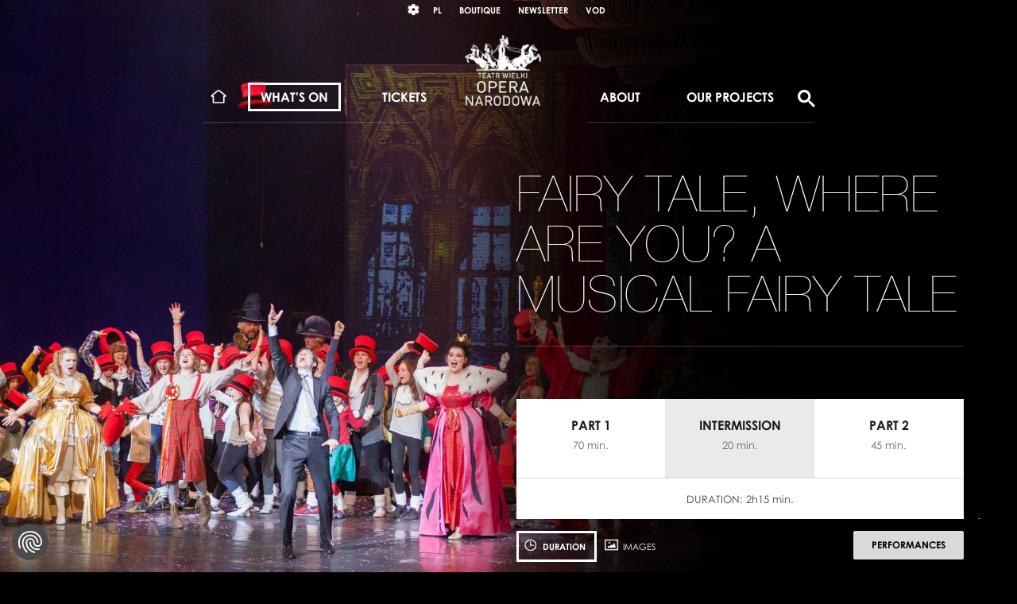

--- FILE ---
content_type: text/html; charset=utf-8
request_url: https://teatrwielki.pl/en/calendar/2017-2018/bajko-gdzie-jestes-basn-muzyczna/termin/2017-11-27_12-00/
body_size: 7671
content:
<!DOCTYPE html>
<html dir="ltr" lang="en-GB">
	<head>
		<meta charset="utf-8">
		<!--
	This website is powered by TYPO3 - inspiring people to share!
	TYPO3 is a free open source Content Management Framework initially created by Kasper Skaarhoj and licensed under GNU/GPL.
	TYPO3 is copyright 1998-2026 of Kasper Skaarhoj. Extensions are copyright of their respective owners.
	Information and contribution at https://typo3.org/
-->
		<base href="/">
		<link rel="shortcut icon" href="/typo3conf/ext/fnxlocal/Resources/Public/MainDomain/Icons/favicon.gif" type="image/gif">
		<title>Fairy tale, where are you? A Musical Fairy Tale : Teatr Wielki Opera Narodowa</title>
		<meta property="og:title" content="Fairy tale, where are you? A Musical Fairy Tale">
		<meta property="og:description" content="">
		<meta property="og:url" content="https://teatrwielki.pl/en/calendar/2017-2018/bajko-gdzie-jestes-basn-muzyczna/termin/2017-11-27_12-00/">
		<meta property="og:image" content="https://teatrwielki.pl/fileadmin/import/media/img/SPEKTAKLE_KONCERTY/Bajko__gdzie_jestes/Bajko_gdzie_jestes_370x_370_sezon17_18.jpg">
		<meta property="og:image:width" content="400">
		<meta property="og:image:height" content="400">
		<meta name="twitter:card" content="summary_large_image">
		<meta name="twitter:title" content="Fairy tale, where are you? A Musical Fairy Tale">
		<meta name="twitter:description" content="">
		<meta name="twitter:image" content="https://teatrwielki.pl/fileadmin/import/media/img/SPEKTAKLE_KONCERTY/Bajko__gdzie_jestes/Bajko_gdzie_jestes_370x_370_sezon17_18.jpg">
		<meta name="twitter:domain" content="https://teatrwielki.pl/">
		<meta name="twitter:url" content="https://teatrwielki.pl/en/calendar/2017-2018/bajko-gdzie-jestes-basn-muzyczna/termin/2017-11-27_12-00/">
		<meta name="static-cache" content="cache generated on: 28-01-2026 01:51:31">
		<link rel="stylesheet" type="text/css" href="/typo3temp/assets/compressed/merged-62d4ff42d6545517f1ace3f0b4b83a4d-caebd5c950cfaf6fd822edfcb943f6c7.css?1758264364" media="all">
		<script>
/*<![CDATA[*/
var TYPO3 = TYPO3 || {};
TYPO3.lang = {"moreBtn":"More"};/*]]>*/
</script>
		<script src="/typo3temp/assets/compressed/merged-a8c18355d2d913681980696a436cec39-3423f11a5924dcb6a3a9786403f42828.js?1758264364"></script>
		<meta http-equiv="X-UA-Compatible" content="IE=edge">
		<meta name="description" content="">
		<meta name="viewport" content="width=device-width, initial-scale=1">
		<style>
          .cookiefirst-root p, .cookiefirst-root a {
            color: black !important;
          }
        </style>
		<script src="https://consent.cookiefirst.com/sites/teatrwielki.pl-2fa6a27a-a97e-40e2-be74-844808c48e58/consent.js"></script>
		<script>(function(w,d,s,l,i){w[l]=w[l]||[];w[l].push({'gtm.start':
            new Date().getTime(),event:'gtm.js'});var f=d.getElementsByTagName(s)[0],
            j=d.createElement(s),dl=l!='dataLayer'?'&l='+l:'';j.async=true;j.src=
            'https://www.googletagmanager.com/gtm.js?id='+i+dl;f.parentNode.insertBefore(j,f);
            })(window,document,'script','dataLayer','GTM-TQLWWB');</script>
		<meta name="rating" content="general">
		<meta name="SKYPE_TOOLBAR" content="SKYPE_TOOLBAR_PARSER_COMPATIBLE">
		<link rel="canonical" href="https://teatrwielki.pl/en/calendar/2017-2018/bajko-gdzie-jestes-basn-muzyczna/termin/2017-11-27_12-00/">
		<link rel="alternate" hreflang="pl-PL" href="https://teatrwielki.pl/kalendarium/2017-2018/bajko-gdzie-jestes-basn-muzyczna/termin/2017-11-27_12-00/">
		<link rel="alternate" hreflang="en-GB" href="https://teatrwielki.pl/en/calendar/2017-2018/bajko-gdzie-jestes-basn-muzyczna/termin/2017-11-27_12-00/">
		<link rel="alternate" hreflang="x-default" href="https://teatrwielki.pl/kalendarium/2017-2018/bajko-gdzie-jestes-basn-muzyczna/termin/2017-11-27_12-00/"> </head>
	<body class="">
		<noscript>
			<iframe src="https://www.googletagmanager.com/ns.html?id=GTM-TQLWWB" height="0" width="0" style="display:none;visibility:hidden"></iframe>
		</noscript>
		<header id="main-header">
			<ul>
				<li class="wcag"> <a href="#" accesskey="u" title="Zmień kontrast aby poprawić czytelność strony">Kontrast</a>
					<div class="apla">
						<ul>
							<li class="controls">
								<ul class="clearfix">
									<li> <span>Animacje:</span> <a href="#" class="disable-animations" title="Wyłącz animacje">Wyłącz</a> </li>
									<li> <span>Kontrast:</span> <a href="#" class="contrast default"> <span aria-hidden="true">A</span> <span class="visuallyhidden">Domyślna wersja kolorystyczna</span> </a> <a href="#" class="contrast c1"> <span aria-hidden="true">A</span> <span class="visuallyhidden">Czarny tekst na białym tle</span> </a> <a href="#" class="contrast c2"> <span aria-hidden="true">A</span> <span class="visuallyhidden">Biały tekst na czarnym tle</span> </a> <a href="#" class="contrast c3"> <span aria-hidden="true">A</span> <span class="visuallyhidden">Czarny tekst na żółtym tle</span> </a> <a href="#" class="contrast c4"> <span aria-hidden="true">A</span> <span class="visuallyhidden">Żółty tekst na czarnym tle</span> </a> </li>
									 </ul>
								 </li>
							<li class="buttons" aria-hidden="true">
								<ul class="clearfix">
									<li> <span>Powiększ tekst:</span> <img class="text-plus" src="/assets/images/font-plus-win.png" alt="Ctrl plus"> </li>
									<li> <span>Pomniejsz tekst:</span> <img class="text-minus" src="/assets/images/font-minus-win.png" alt="Ctrl minus"> </li>
									<li> <span>Przywróć:</span> <img class="text-default" src="/assets/images/font-default-win.png" alt="Ctrl zero"> </li>
									 </ul>
								 </li>
							 </ul>
						 </div>
					 </li>
				<li class="lang-switch"> <span class="visuallyhidden">Wybierz język polski</span> <a href="/kalendarium/2017-2018/bajko-gdzie-jestes-basn-muzyczna/termin/2017-11-27_12-00/" class="lang">PL</a> </li>
				<li> <a href="https://butik.teatrwielki.pl/?lang=en" title="Przejdź do sklepu internetowego" target="_blank" rel="noreferrer">Boutique</a> </li>
				<li> <a href="/en/newsletter/" title="Zapisz się na newsletter">Newsletter</a> </li>
				<li> <a href="https://vod.teatrwielki.pl/" title="VOD">VOD</a> </li>
				 </ul>
			 <a id="logo" title="Powrót do strony głównej" href="/en/"> <img alt="Teatr Wielki - Opera Narodowa" loading="lazy" src="/assets/images/logo-yellow.png" width="131" height="123"> <img class="to-print" alt="Teatr Wielki - Opera Narodowa" loading="lazy" src="/assets/images/logo-black.png" width="108" height="100"> </a>
			<div class="nav-bar">
				<button type="button" class="mobile-menu-button js-mobile-menu-button">Menu <span class="mobile-menu-button-bars"> <span class="mobile-menu-button-bar"></span> <span class="mobile-menu-button-bar"></span> <span class="mobile-menu-button-bar"></span> </span> </button>
				<nav id="main-nav" role="navigation">
					<ul role="menu">
						<li id="menu-1" role="menuitem"> <a title="Powrót do strony głównej" href="/en/">Strona główna</a> </li>
						<li id="menu-2" class="selected" role="menuitem"> <a href="/en/" title="What's on">What&#039;s on</a>
							<div class="mask">
								<div class="apla">
									<div class="submenu">
										<ul class="submenu-1" role="menu">
											<li> <a href="/en/calendar/" title="Kalendarium" role="menuitem">Calendar</a> </li>
											<li> <a href="https://teatrwielki.pl/en/repertoire/season-2025/26/" role="menuitem">The 2025/26 Season</a> </li>
											<li> <a href="https://teatrwielki.pl/en/exhibitions/exhibitions-2025/26/" role="menuitem">Exhibitions 2025/26</a> </li>
											<li> <a href="https://vod.teatrwielki.pl/en/?gad_source=1&amp;gclid=CjwKCAiA5pq-BhBuEiwAvkzVZfvTSIyWkSZ33Ik-ZA3XP-vhTuOViN6_ch2sZxDwM-VqQsV-0Gdv_RoCeZIQAvD_BwE&amp;cHash=8c12266b45e42ec29509c058d086bc8d" role="menuitem">VOD</a> </li>
											 </ul>
										<ul class="submenu-2" role="menu"> </ul>
										<ul class="recommend"> </ul>
										 </div>
									 </div>
								 </div>
							 </li>
						<li id="menu-3" class="" role="menuitem"> <a href="/en/" title="Tickets">Tickets</a>
							<div class="mask">
								<div class="apla">
									<div class="submenu">
										<ul class="submenu-1" role="menu">
											<li> <a href="https://butik.teatrwielki.pl/rezerwacja/termin.html?lang=en" role="menuitem">Buy tickets</a> </li>
											<li> <a href="/en/tickets/information-for-visitors/" role="menuitem">Information for visitors</a> </li>
											<li> <a href="/en/tickets/ticket-refunds/" role="menuitem">Ticket refunds</a> </li>
											 </ul>
										<ul class="submenu-2" role="menu"> </ul>
										<ul class="recommend"> </ul>
										 </div>
									 </div>
								 </div>
							 </li>
						<li id="menu-4" class="" role="menuitem"> <a href="/en/" title="About">About</a>
							<div class="mask">
								<div class="apla">
									<div class="submenu">
										<ul class="submenu-1" role="menu">
											<li> <a href="/en/the-theatre/" role="menuitem">News</a> </li>
											<li> <a href="/en/polish-national-ballet/" role="menuitem">Polish National Ballet</a> </li>
											<li> <a href="/en/our-team/" role="menuitem">People</a> </li>
											<li> <a href="/en/teatr/the-place/" role="menuitem">Place</a> </li>
											<li> <a href="/en/teatr/backstage/" role="menuitem">Backstage</a> </li>
											<li> <a href="/en/teatr/history/" role="menuitem">History</a> </li>
											 </ul>
										<ul class="submenu-2" role="menu">
											<li> <a href="/en/contact-us/" role="menuitem">Contact Us</a> </li>
											 </ul>
										<ul class="recommend"> </ul>
										 </div>
									 </div>
								 </div>
							 </li>
						<li id="menu-5" class="" role="menuitem"> <a href="/en/join-and-support/" title="Our projects">Our projects</a>
							<div class="mask">
								<div class="apla">
									<div class="submenu">
										<ul class="submenu-1" role="menu">
											<li> <a href="/en/education/" role="menuitem">Education</a> </li>
											<li> <a href="/en/opera-gallery/" role="menuitem">Opera Gallery</a> </li>
											<li> <a href="/en/opera-academy/" role="menuitem">Opera Academy</a> </li>
											<li> <a href="/en/dzialalnosc/moniuszko-contest/" role="menuitem">Moniuszko Vocal Competition</a> </li>
											<li> <a href="/en/theatre-museum/" role="menuitem">Theatre Museum</a> </li>
											 </ul>
										<ul class="submenu-2" role="menu">
											<li> Volunteering </li>
											<li> <a href="/en/media/" role="menuitem">For the Media</a> </li>
											<li> <a href="/en/join-and-support/venue-hire/" role="menuitem">Venue hire</a> </li>
											<li> <a href="/en/eu-funding/" role="menuitem">EU funding</a> </li>
											 </ul>
										<ul class="recommend">
											<li> <a href="https://operavision.eu/" target="_blank" rel="noreferrer"> <img loading="lazy" src="/fileadmin/import/media/img/spektakle_online_z_calego_swiata.jpg" width="660" height="450" alt=""> </a> </li>
											 </ul>
										 </div>
									 </div>
								 </div>
							 </li>
						 </ul>
					 </nav>
				<div id="gse-search-form" class="gse-hidden" data-resultsUrl="https://teatrwielki.pl/en/search/"> </div>
				 </div>
			 </header>
		<section class="main no-bottom-links" role="main">
			<div class="paralax-visible-md-down container clearfix" id="content">
				<div id="parallax" style="position: fixed;">
					<picture> <source media="(max-width: 767px)" srcset="/fileadmin/_processed_/6/f/csm__MG_20151223_016942_1_7ef91cda06.jpg"> <source media="(min-width: 768px)" srcset="/fileadmin/import/uploads/tx_templavoila/Bajko_tlo_01.jpg"> <img loading="lazy" src="/fileadmin/import/uploads/tx_templavoila/Bajko_tlo_01.jpg" width="1920" height="1600" alt=""> </picture>
					 </div>
				<article>
					<h1>Fairy tale, where are you? A Musical Fairy Tale</h1>
					<section>
						<div class="tabs-wrap">
							<div class="tabs-more-info tabs-more-info-wide content-box has-acts has-images no-videos">
								<div id="tabs-more-info">
									<div id="event-time" class="slider content-box">
										<ul class="time-slider clearfix">
											<li class="parts- parts-3">
												<p><strong>Part 1</strong></p>
												<p class="time">70 min.</p>
												 </li>
											<li class="parts- parts-3 even">
												<p><strong>Intermission</strong></p>
												<p class="time">20 min.</p>
												 </li>
											<li class="parts- parts-3">
												<p><strong>Part 2</strong></p>
												<p class="time">45 min.</p>
												 </li>
											 </ul>
										<p class="total-time"><span>Duration:</span>&nbsp;2h15 min.</p>
										 </div>
									<div id="event-photo" class="slider slider-3 content-box">
										<ul class="slides photo-slider clearfix">
											<li> <a href="/fileadmin/import/media/img/SPEKTAKLE_KONCERTY/Bajko__gdzie_jestes/_MG_20151223_016942_1.jpg"> <span class="visuallyhidden"> See photo:&nbsp;fot./photo: Mario Zabrocki </span> <img class="b-lazy b-loaded" alt="fot./photo: Mario Zabrocki" loading="lazy" src="/fileadmin/_processed_/6/f/csm__MG_20151223_016942_1_c69108dd22.jpg" width="360" height="240" title="fot./photo: Mario Zabrocki"> </a> </li>
											<li> <a href="/fileadmin/import/media/img/SPEKTAKLE_KONCERTY/Bajko__gdzie_jestes/_MG_20160103_020362_2.jpg"> <span class="visuallyhidden"> See photo:&nbsp;fot./photo: Mario Zabrocki </span> <img class="b-lazy b-loaded" alt="fot./photo: Mario Zabrocki" loading="lazy" src="/fileadmin/_processed_/1/2/csm__MG_20160103_020362_2_e05fc166f8.jpg" width="360" height="240" title="fot./photo: Mario Zabrocki"> </a> </li>
											<li> <a href="/fileadmin/import/media/img/SPEKTAKLE_KONCERTY/Bajko__gdzie_jestes/_MG_20160103_020373.jpg"> <span class="visuallyhidden"> See photo:&nbsp;fot./photo: Mario Zabrocki </span> <img class="b-lazy b-loaded" alt="fot./photo: Mario Zabrocki" loading="lazy" src="/fileadmin/_processed_/e/a/csm__MG_20160103_020373_e4085b0ea4.jpg" width="360" height="240" title="fot./photo: Mario Zabrocki"> </a> </li>
											<li> <a href="/fileadmin/import/media/img/SPEKTAKLE_KONCERTY/Bajko__gdzie_jestes/_MG_20160103_020432_4.jpg"> <span class="visuallyhidden"> See photo:&nbsp;fot./photo: Mario Zabrocki </span> <img class="b-lazy b-loaded" alt="fot./photo: Mario Zabrocki" loading="lazy" src="/fileadmin/_processed_/9/1/csm__MG_20160103_020432_4_20380d3190.jpg" width="360" height="240" title="fot./photo: Mario Zabrocki"> </a> </li>
											<li> <a href="/fileadmin/import/media/img/SPEKTAKLE_KONCERTY/Bajko__gdzie_jestes/_MG_20160103_020464_5.jpg"> <span class="visuallyhidden"> See photo:&nbsp;fot./photo: Mario Zabrocki </span> <img class="b-lazy b-loaded" alt="fot./photo: Mario Zabrocki" loading="lazy" src="/fileadmin/_processed_/7/5/csm__MG_20160103_020464_5_3389f0e508.jpg" width="360" height="240" title="fot./photo: Mario Zabrocki"> </a> </li>
											<li> <a href="/fileadmin/import/media/img/SPEKTAKLE_KONCERTY/Bajko__gdzie_jestes/_MG_20160103_020493_6.jpg"> <span class="visuallyhidden"> See photo:&nbsp;fot./photo: Mario Zabrocki </span> <img class="b-lazy b-loaded" alt="fot./photo: Mario Zabrocki" loading="lazy" src="/fileadmin/_processed_/8/4/csm__MG_20160103_020493_6_ce9aba8bb2.jpg" width="360" height="240" title="fot./photo: Mario Zabrocki"> </a> </li>
											<li> <a href="/fileadmin/import/media/img/SPEKTAKLE_KONCERTY/Bajko__gdzie_jestes/_MG_20160103_020475_7.jpg"> <span class="visuallyhidden"> See photo:&nbsp;fot./photo: Mario Zabrocki </span> <img class="b-lazy b-loaded" alt="fot./photo: Mario Zabrocki" loading="lazy" src="/fileadmin/_processed_/3/f/csm__MG_20160103_020475_7_b869039dce.jpg" width="360" height="240" title="fot./photo: Mario Zabrocki"> </a> </li>
											<li> <a href="/fileadmin/import/media/img/SPEKTAKLE_KONCERTY/Bajko__gdzie_jestes/_MG_20160103_020476_8.jpg"> <span class="visuallyhidden"> See photo:&nbsp;fot./photo: Mario Zabrocki </span> <img class="b-lazy b-loaded" alt="fot./photo: Mario Zabrocki" loading="lazy" src="/fileadmin/_processed_/d/5/csm__MG_20160103_020476_8_305be1a3e1.jpg" width="360" height="240" title="fot./photo: Mario Zabrocki"> </a> </li>
											 </ul>
										 </div>
									<div id="event-next" class="slider slider-3-dates content-box">
										<ul class="next-slider slides clearfix">
											<li class="active"> <time datetime="2017-11-27"> <strong>27 November 2017</strong> <small>Monday 12:00</small> Moniuszko Auditorium </time> </li>
											<li> <time datetime="2018-04-16"> <strong>16 April 2018</strong> <small>Monday 12:00</small> Moniuszko Auditorium </time> </li>
											<li> <time datetime="2018-04-23"> <strong>23 April 2018</strong> <small>Monday 12:00</small> Moniuszko Auditorium </time> </li>
											 </ul>
										 </div>
									 </div>
								 </div>
							 <a href="#event-next" class="btn tabs-btn pull-right"> Performances </a>
							<ul class="tabs">
								<li class="selected"> <a href="#event-time" class="time tabs-btn"> Duration </a> </li>
								<li> <a href="#event-photo" class="photo tabs-btn"> Images </a> </li>
								<li> <a href="#event-yt" class="yt video tabs-btn" style=""> Videos </a> </li>
								 </ul>
							 </div>
						 </section>
					<section>
						<div class="text">
							<p>Musical fairy tale Music and libretto: Paulina ZajkowskaWorld premiere: 3 January 2016, Warsaw</p>
							<p>'I'm so rich in lettuce leaves...,' sings the friendly Vegetarian Dragon, a huge favourite with all the audience. 'My belly's not fat – thanks to cabbage,' young and old hum as they leave the theatre after a performance. It started like this: one day some children wanted to hear a story. But what can you do when no one has the time to tell one, or feels like it? Even worse: no one even has any idea what kind of story to tell. Does this mean fairy tales are gone, that there's no room for them in our world? The children don't want to believe it; they refuse to give up and, with a gentleman they meet in the park, set off in search of that fascinating, wondrous fairy tale they long for. They're in for an extraordinary journey across magical lands, where they'll encounter characters straight from fairy tales, but... kind of different. It's an expedition filled with surprises, on which they set off without hesitation, with a courage they're able to give out to those who are unsure and unwilling. How does the story end? Who gains more from it: the children who have a chance to find the fairy tale they want, or the adults who don't really want to believe it exists? One thing is certain: <em>Fairy Tale, Where Are You?</em> will bring lots of joy and thrills to all parents, grandparents, aunties... and their young charges, transporting them – if only for a moment – into the magical world of imagination and theatre that's so different from their busy daily lives.</p>
							 </div>
						 </section>
					<section class="section-cast hidden">
						<h2 id="content-skiplink-0">Cast</h2>
						<div class="change-view"> <label for="cast-change-view" class="visuallyhidden">Cast on this day:</label>
							<div data-id="cast-change-view" class="selectLabel width310" style="width: 186px;"> <span>2017-11-27 | 12:00</span><em></em> </div>
							 <select class="width310" id="cast-change-view" name="cast-change-view"> </select> </div>
						<div class="slider slider-6-1 slider-no-gap people-slider-wrapper data-id-201711271200 selected">
							<ul class="slides people-slider clearfix" style="width: 400%; margin-left: 0px;"> </ul>
							 </div>
						<div class="slider slider-6-1 slider-no-gap people-slider-wrapper data-id-201804161200">
							<ul class="slides people-slider clearfix" style="width: 400%; margin-left: 0px;"> </ul>
							 </div>
						<div class="slider slider-6-1 slider-no-gap people-slider-wrapper data-id-201804231200">
							<ul class="slides people-slider clearfix" style="width: 400%; margin-left: 0px;"> </ul>
							 </div>
						 </section>
					<section class="section-cast">
						<h2 id="content-skiplink-1">Credits</h2>
						<div class="slider slider-6-1 slider-no-gap people-slider-wrapper data-id-201711271200 selected">
							<ul class="slides people-slider clearfix" style="width: 400%; margin-left: 0px;">
								<li tabindex='0' class=flex-active-slide>
									<ul class='clearfix'>
										<li>
											<div>
												<p> <span class="img-placeholder"><img src="/typo3conf/ext/calendar/Resources/Public/Images/person_default_avatar.jpg"></span> <strong>Beata Redo-Dobber</strong> </p>
												 </div>
											 <span>Directing, space arrangement, costumes, movement</span> </li>
										<li>
											<div>
												<p> <a href="/en/calendar/2017-2018/danuta-chmurska/"> <img loading="lazy" src="/fileadmin/import/media/img/ludzie/dyrygenci/Chmurska_370x370.jpg" width="52" height="52" alt=""> <strong>Danuta Chmurska</strong> </a> </p>
												 </div>
											 <span>Chorus Master</span> </li>
										<li>
											<div>
												<p> <a href="/en/calendar/2017-2018/maciej-igielski/"> <img loading="lazy" src="/fileadmin/import/media/img/ludzie/rezyserzy/Maciej_Igielski_Fot._Honorata_Kicmal_kw.jpg" width="52" height="52" alt=""> <strong>Maciej Igielski</strong> </a> </p>
												 </div>
											 <span>Director and Lighting Designer</span> </li>
										<li>
											<div>
												<p> <a href="/en/calendar/2017-2018/dominik-chmurski/"> <img loading="lazy" src="/fileadmin/_processed_/4/7/csm_Dominik_Chmurski_370x370_d7a8e111da.jpg" width="52" height="52" alt=""> <strong>Dominik Chmurski</strong> </a> </p>
												 </div>
											 <span>Music arrangement</span> </li>
										<li>
											<div>
												<p> <span class="img-placeholder"><img src="/typo3conf/ext/calendar/Resources/Public/Images/person_default_avatar.jpg"></span> <strong>Natalia Dobber</strong> </p>
												 </div>
											 <span>Multimedia</span> </li>
										 </ul>
									 </div>
								<div class="slider slider-6-1 slider-no-gap people-slider-wrapper data-id-201804161200">
									<ul class="slides people-slider clearfix" style="width: 400%; margin-left: 0px;">
										<li tabindex='0' class=flex-active-slide>
											<ul class='clearfix'>
												<li>
													<div>
														<p> <span class="img-placeholder"><img src="/typo3conf/ext/calendar/Resources/Public/Images/person_default_avatar.jpg"></span> <strong>Beata Redo-Dobber</strong> </p>
														 </div>
													 <span>Directing, space arrangement, costumes, movement</span> </li>
												<li>
													<div>
														<p> <a href="/en/calendar/2017-2018/danuta-chmurska/"> <img loading="lazy" src="/fileadmin/import/media/img/ludzie/dyrygenci/Chmurska_370x370.jpg" width="52" height="52" alt=""> <strong>Danuta Chmurska</strong> </a> </p>
														 </div>
													 <span>Chorus Master</span> </li>
												<li>
													<div>
														<p> <a href="/en/calendar/2017-2018/maciej-igielski/"> <img loading="lazy" src="/fileadmin/import/media/img/ludzie/rezyserzy/Maciej_Igielski_Fot._Honorata_Kicmal_kw.jpg" width="52" height="52" alt=""> <strong>Maciej Igielski</strong> </a> </p>
														 </div>
													 <span>Director and Lighting Designer</span> </li>
												<li>
													<div>
														<p> <a href="/en/calendar/2017-2018/dominik-chmurski/"> <img loading="lazy" src="/fileadmin/_processed_/4/7/csm_Dominik_Chmurski_370x370_d7a8e111da.jpg" width="52" height="52" alt=""> <strong>Dominik Chmurski</strong> </a> </p>
														 </div>
													 <span>Music arrangement</span> </li>
												<li>
													<div>
														<p> <span class="img-placeholder"><img src="/typo3conf/ext/calendar/Resources/Public/Images/person_default_avatar.jpg"></span> <strong>Natalia Dobber</strong> </p>
														 </div>
													 <span>Multimedia</span> </li>
												 </ul>
											 </div>
										<div class="slider slider-6-1 slider-no-gap people-slider-wrapper data-id-201804231200">
											<ul class="slides people-slider clearfix" style="width: 400%; margin-left: 0px;">
												<li tabindex='0' class=flex-active-slide>
													<ul class='clearfix'>
														<li>
															<div>
																<p> <span class="img-placeholder"><img src="/typo3conf/ext/calendar/Resources/Public/Images/person_default_avatar.jpg"></span> <strong>Beata Redo-Dobber</strong> </p>
																 </div>
															 <span>Directing, space arrangement, costumes, movement</span> </li>
														<li>
															<div>
																<p> <a href="/en/calendar/2017-2018/danuta-chmurska/"> <img loading="lazy" src="/fileadmin/import/media/img/ludzie/dyrygenci/Chmurska_370x370.jpg" width="52" height="52" alt=""> <strong>Danuta Chmurska</strong> </a> </p>
																 </div>
															 <span>Chorus Master</span> </li>
														<li>
															<div>
																<p> <a href="/en/calendar/2017-2018/maciej-igielski/"> <img loading="lazy" src="/fileadmin/import/media/img/ludzie/rezyserzy/Maciej_Igielski_Fot._Honorata_Kicmal_kw.jpg" width="52" height="52" alt=""> <strong>Maciej Igielski</strong> </a> </p>
																 </div>
															 <span>Director and Lighting Designer</span> </li>
														<li>
															<div>
																<p> <a href="/en/calendar/2017-2018/dominik-chmurski/"> <img loading="lazy" src="/fileadmin/_processed_/4/7/csm_Dominik_Chmurski_370x370_d7a8e111da.jpg" width="52" height="52" alt=""> <strong>Dominik Chmurski</strong> </a> </p>
																 </div>
															 <span>Music arrangement</span> </li>
														<li>
															<div>
																<p> <span class="img-placeholder"><img src="/typo3conf/ext/calendar/Resources/Public/Images/person_default_avatar.jpg"></span> <strong>Natalia Dobber</strong> </p>
																 </div>
															 <span>Multimedia</span> </li>
														 </ul>
													 </div>
												 </section>
											<section>
												<div class="text">
													<p>Child soloists<br><a href="/en/our-team/chorus/artos-choir/">Artos Children's Choir</a></p>
													 </div>
												 </section>
											<section class="section-sponsors-group">
												<h2>Sponsors</h2>
												<ul class="sponsors clearfix">
													<li class="header clearfix">
														<h3>Mecenas Teatru Wielkiego - Opery Narodowej</h3>
														 </li>
													<li class="size2x2">
														<div> <a href="https://www.pzu.pl/" title="- PZU" class="sponsor"> <img class="b-lazy b-loaded" title="- PZU" alt="- PZU" loading="lazy" src="/fileadmin/import/uploads/tx_templavoila/PZU_logo_01.jpg" width="370" height="370"> </a> </div>
														 </li>
													<li class="header clearfix">
														<h3>Partnerzy Teatru Wielkiego - Opery Narodowej</h3>
														 </li>
													<li class="size2x2">
														<div> <a href="http://www.sisley-paris.com/pl-PL/" title="- Sisley" class="sponsor"> <img class="b-lazy b-loaded" title="- Sisley" alt="- Sisley" loading="lazy" src="/fileadmin/import/uploads/tx_templavoila/Sisley_500x500.jpg" width="500" height="500"> </a> </div>
														 </li>
													<li class="header clearfix">
														<h3>Patroni medialni Teatru Wielkiego - Opery Narodowej</h3>
														 </li>
													<li class="size1x1">
														<div> <a href="http://www.hbrp.pl/" title="Harvard Business Review Polska" class="sponsor"> <img class="b-lazy b-loaded" title="Harvard Business Review Polska" alt="Harvard Business Review Polska" loading="lazy" src="/fileadmin/import/uploads/tx_templavoila/harvard_59.jpg" width="559" height="556"> </a> </div>
														 </li>
													<li class="header clearfix">
														<h3>Patron of Teatr Wielki - Polish National Opera</h3>
														 </li>
													<li class="size2x2">
														<div> <a href="https://www.pzu.pl/" title="- PZU" class="sponsor"> <img class="b-lazy b-loaded" title="- PZU" alt="- PZU" loading="lazy" src="/fileadmin/import/uploads/tx_templavoila/PZU_logo_01.jpg" width="370" height="370"> </a> </div>
														 </li>
													<li class="header clearfix">
														<h3>Partners of Teatr Wielki – Polish National Opera</h3>
														 </li>
													<li class="header clearfix">
														<h3>Media patrons of Teatr Wielki – Polish National Opera</h3>
														 </li>
													<li class="size1x1">
														<div> <a href="http://www.hbrp.pl/" title="Harvard Business Review Polska" class="sponsor"> <img class="b-lazy b-loaded" title="Harvard Business Review Polska" alt="Harvard Business Review Polska" loading="lazy" src="/fileadmin/import/uploads/tx_templavoila/harvard_59.jpg" width="559" height="556"> </a> </div>
														 </li>
													 </ul>
												 </section>
											 </article>
										 </div>
									 </section>
								<ul id="breadcrumb" class="hidden">
									<li><a href="/en/">Strona główna</a></li>
									 </ul>
								<div class="container ">
									<ul class="bottom-links">
										<li> <a class="share" href="#share">Udostępnij </a> </li>
										 </ul>
									 <a class="scroll-top" href="#main-header">do góry </a> </div>
								 <span class="search-category hidden"></span>
								<footer id="footer">
									<ul>
										<li>
											<h2>What&#039;s on</h2>
											<ul>
												<li> <a href="https://teatrwielki.pl/en/repertoire/season-2024/25/">2024/2025 season overview</a> </li>
												<li> <a href="/en/calendar/" target="_blank">Calendar of events</a> </li>
												 </ul>
											<h2>Tickets</h2>
											<ul>
												<li> <a href="https://butik.teatrwielki.pl/rezerwacja/termin.html?lang=pl" target="_blank" rel="noreferrer">Buy a ticket</a> </li>
												<li> <a href="/fileadmin/import/media/files/regulaminy/regulaminy_sprzedazy_biletow_16_17/TERMS_AND_CONDITIONS_OF_MAKING_RESERVATIONS_AND_PURCHASING_TICKETS_AS_WELL_AS_MERCHANDISE_AT_TEATR_WIELKI_-_POLISH_NATIONAL_OPERA__SEASON_2024_2025_21_05_2024.pdf" target="_blank">2024/25 Terms and Conditions</a> </li>
												<li> <a href="/fileadmin/media/files/regulaminy/Regulamin_sprzedazy_biletow_10_czerwca_2025_www_EN.pdf">Terms and conditions of a time-limited offer on 10 June 2025</a> </li>
												 </ul>
											 </li>
										<li>
											<h2>About</h2>
											<ul>
												<li> <a href="/en/the-theatre/">News</a> </li>
												<li> <a href="/en/polish-national-ballet/">Polish National Ballet</a> </li>
												<li> <a href="/en/people/">The People</a> </li>
												<li> <a href="/en/teatr/the-place/">The Place</a> </li>
												<li> <a href="/en/teatr/history/">History</a> </li>
												<li> <a href="/en/teatr/backstage/">Backstage</a> </li>
												<li> <a href="http://vod.teatrwielki.pl/?_ga=2.33002363.471404500.1608201341-440666332.1608201341" target="_blank">VOD</a> </li>
												<li> <a href="/en/media/">For the media</a> </li>
												<li> <a href="/en/contact-us/">Contact us</a> </li>
												 </ul>
											 </li>
										<li>
											<h2>Our projects</h2>
											<ul>
												<li> <a href="/en/education/">Education</a> </li>
												<li> <a href="/en/opera-academy/">Opera Academy</a> </li>
												<li> <a href="/en/dzialalnosc/moniuszko-contest/">Moniuszko Competition</a> </li>
												 </ul>
											 </li>
										<li>
											<h2>Practical info</h2>
											<ul>
												<li> <a href="/en/tickets/information-for-visitors/">Your visit</a> </li>
												<li> <a href="/en/tickets/information-for-visitors/accessibility/">Accessibility</a> </li>
												<li> <a href="/en/sitemap/">Sitemap</a> </li>
												<li> <a href="/en/newsletter/">Newsletter</a> </li>
												 </ul>
											 </li>
										<li>
											<h2>For partners and sponsors</h2>
											<ul>
												<li> <a href="/en/join-and-support/partners-and-sponsors/">Our partners and sponsors</a> </li>
												<li> <a href="/en/join-and-support/">Support us</a> </li>
												<li> <a href="/en/join-and-support/venue-hire/">Venue hire</a> </li>
												<li> <a href="/en/public-procurement/">Public procurement</a> </li>
												<li> <a href="/en/job-offers/">Job offers</a> </li>
												 </ul>
											 </li>
										 </ul>
									<div class="go-to-mobile"> <a href="https://www.facebook.com/operanarodowa/" target="_blank" rel="noreferrer"> <img loading="lazy" src="/fileadmin/user_upload/FB.png" width="60" height="60" alt=""> </a> <a href="https://twitter.com/opera_narodowa/" target="_blank" rel="noreferrer"> <img loading="lazy" src="/fileadmin/user_upload/x-blue.png" width="48" height="48" alt=""> </a> <a href="https://www.youtube.com/user/operanarodowa" title="(copy 15)" target="_blank" rel="noreferrer"> <img loading="lazy" src="/fileadmin/user_upload/YT.png" width="60" height="60" alt=""> </a> <a href="https://www.instagram.com/operanarodowa/" title="(copy 16)" target="_blank" rel="noreferrer"> <img title="Logo Instagram" alt="Logo Instagram" loading="lazy" src="/fileadmin/user_upload/Logo_Instagrama_Fiolet_.png" width="60" height="60"> </a> <a href="http://teatrwielki.nowybip.pl/" title="[Translate to English:]" target="_blank" style="margin-left: 30px;" rel="noreferrer"> <img loading="lazy" src="/fileadmin/user_upload/BIP.png" width="168" height="60" alt=""> </a> </div>
									<div class="footer-address clearfix">
										<div class="pull-left direct-contact">
											<p>Teatr Wielki - Polish National Opera, plac Teatralny 1, 00-950 Warszawa, skrytka pocztowa 59</p>
											<p>Reservations: <a href="tel:+48226920208">+48 22 692 02 08</a> Operator: <a href="tel:+48226920200">+48 22 692 02 00</a> E-mail: <a href="/cdn-cgi/l/email-protection#bdd2dbdbd4ded8fdc9d8dcc9cfcad4d8d1d6d493cdd1"><span class="__cf_email__" data-cfemail="066960606f6563467263677274716f636a6d6f28766a">[email&#160;protected]</span></a></p>
											 </div>
										<div class="pull-right"> <a href="http://www.pois.gov.pl"> <img title="Europejski Fundusz Rozwoju Regionalne" alt="Europejski Fundusz Rozwoju Regionalne" loading="lazy" src="/fileadmin/user_upload/ue.png" width="432" height="78"> </a> </div>
										 </div>
									 </footer>
								''
								<script data-cfasync="false" src="/cdn-cgi/scripts/5c5dd728/cloudflare-static/email-decode.min.js"></script><script src="https://cse.google.com/cse.js?cx=476738afc2cf18765" type="text/javascript" async="async"></script>
								<script src="/typo3temp/assets/compressed/merged-bc611094e9b2b69cb14063a1a8ed93e5-ac4c8a06334940d6621c01d7b4af12ad.js?1758264364"></script>
								<script src="/typo3temp/assets/compressed/merged-62f4cdc34b4250bd7460740e274f0bea-8e5ebdf153e2564f9f486a59bafc11cb.js?1758264365"></script>
								 </body>
							 </html>

--- FILE ---
content_type: application/javascript; charset=utf-8
request_url: https://teatrwielki.pl/typo3temp/assets/compressed/merged-62f4cdc34b4250bd7460740e274f0bea-8e5ebdf153e2564f9f486a59bafc11cb.js?1758264365
body_size: -132
content:

$("#show-event-desc").change(function () {
    var selectedValue = $(this).val();
    var $eventDescToDisplay = $("#event-desc-" + selectedValue);
    var $eventsDesc = $(".event-desc");
    $eventsDesc.addClass("hidden");
    $eventDescToDisplay.removeClass("hidden");
});

if ($('.event-desc').length == 0) {
    $(`.event-desc-wrapper`).hide();
}
var app = {
    initApp: function () {

    }
};

$(document).ready(function () {
    app.initApp();
});

//$(window).load(function () {
//});
//
//$(window).resize(function () {
//});
//
//$(window).scroll(function () {
//
//});


--- FILE ---
content_type: text/plain
request_url: https://www.google-analytics.com/j/collect?v=1&_v=j102&a=301192882&t=pageview&_s=1&dl=https%3A%2F%2Fteatrwielki.pl%2Fen%2Fcalendar%2F2017-2018%2Fbajko-gdzie-jestes-basn-muzyczna%2Ftermin%2F2017-11-27_12-00%2F&ul=en-us%40posix&dt=Fairy%20tale%2C%20where%20are%20you%3F%20A%20Musical%20Fairy%20Tale%20%3A%20Teatr%20Wielki%20Opera%20Narodowa&sr=1280x720&vp=1280x720&_u=aGBAiEAjBAAAACAAI~&jid=2013127061&gjid=2017035960&cid=91365888.1769561498&tid=UA-23525734-1&_gid=1281117349.1769561498&_slc=1&gtm=45He61q1n71TQLWWBv6590432za200zd6590432&gcs=G111&gcd=13r3r3r3r5l1&dma=0&tag_exp=103116026~103200004~104527907~104528501~104684208~104684211~115938466~115938468~116185181~116185182~116682876~117041587~117042506~117223565&z=575713864
body_size: -450
content:
2,cG-H0BET8YWCN